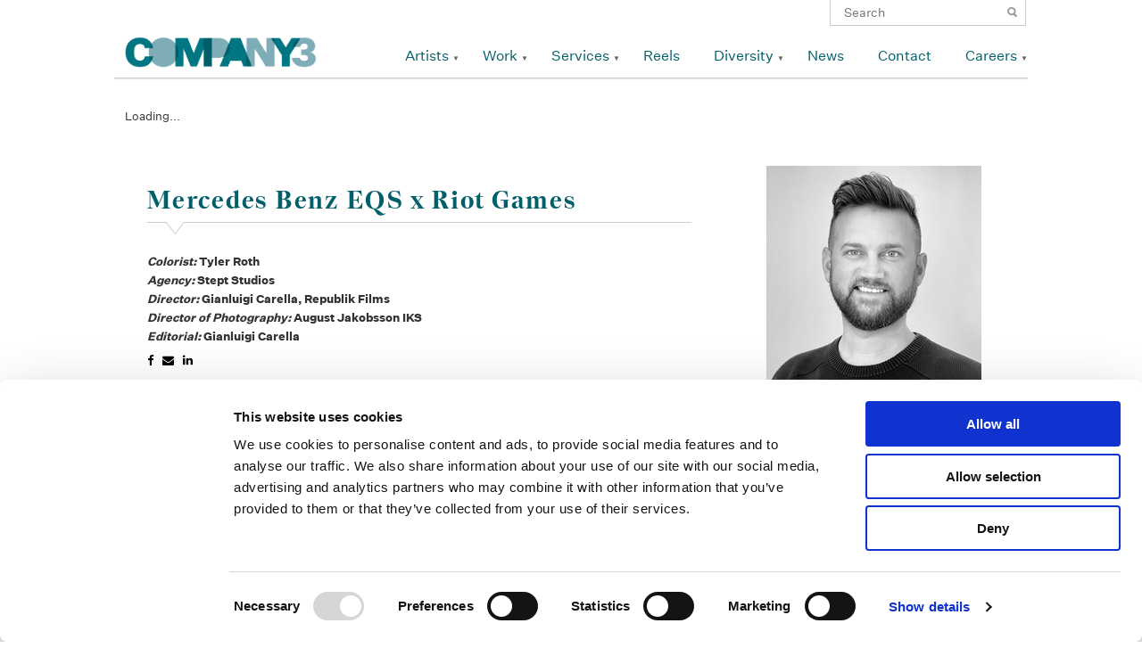

--- FILE ---
content_type: text/html; charset=UTF-8
request_url: https://www.company3.com/videos/mercedes-benz-eqs-x-riot-games/
body_size: 28612
content:
<!DOCTYPE html>
<!--[if IE 7]>
<html class="ie ie7" lang="en-US">
<![endif]-->
<!--[if IE 8]>
<html class="ie ie8" lang="en-US">
<![endif]-->
<!--[if !(IE 7) | !(IE 8) ]><!-->
<html lang="en-US">
<!--<![endif]-->
<head>

    <meta name="google-site-verification" content="AJVAqqTIHiYSOb8cGM9K4DhlsHSoNxB8GMqPUBtrDgI" />
    
	<!-- COOKIE BOT -->
	<style>
        /* Branding on the banner */
        a#CybotCookiebotDialogPoweredbyCybot,
        div#CybotCookiebotDialogPoweredByText {
          display: none!important;
        }

        /* Branding on the Privacy trigger */
        #CookiebotWidget .CookiebotWidget-body .CookiebotWidget-main-logo {
            display: none!important;
        }
    </style>
	<script id="Cookiebot" src="https://consent.cookiebot.com/uc.js" data-cbid="6460417e-4486-4d7b-af60-93707bf2f4b4" data-blockingmode="auto" type="text/javascript"></script>
	<!-- /COOKIE BOT -->
    <!-- Google tag (gtag.js) -->
    <script async src="https://www.googletagmanager.com/gtag/js?id=G-4YKKSV8VRK"></script>
    <script>
      window.dataLayer = window.dataLayer || [];
      function gtag(){dataLayer.push(arguments);}
      gtag('js', new Date());

      gtag('config', 'G-4YKKSV8VRK');
    </script>
	<meta charset="UTF-8">
	<meta name="viewport" content="width=device-width,initial-scale=1,user-scalable=yes">
  <title>Mercedes Benz EQS x Riot Games | </title>
  <link rel="icon" type="image/png" href="https://www.company3.com/wordpress/wp-content/themes/company3-65/company3/images/co3_square_teal_icon.png" />
	<link rel="profile" href="http://gmpg.org/xfn/11">
	<link rel="pingback" href="https://www.company3.com/wordpress/xmlrpc.php">
	      <!--
	<link rel="stylesheet" href="https://www.company3.com/wordpress/wp-content/themes/company3-65/company3/css/reset.css">
	<link rel="stylesheet" href="https://www.company3.com/wordpress/wp-content/themes/company3-65/company3/css/grid-fluid.css">
	<link rel="stylesheet" href="https://www.company3.com/wordpress/wp-content/themes/company3-65/company3/css/font-awesome.min.css">
	<link rel="stylesheet" href="https://www.company3.com/wordpress/wp-content/themes/company3-65/company3/css/vendor/bxslider/jquery.bxslider.css">
	<link rel="stylesheet" href="https://www.company3.com/wordpress/wp-content/themes/company3-65/company3/css/vendor/jquery.fancybox.css">
-->
	<!--[if lt IE 9]>
	<script src="https://www.company3.com/wordpress/wp-content/themes/company3-65/company3/js/lib/html5.js"></script>
	<![endif]-->
	<link rel='dns-prefetch' href='//s.w.org' />
		<script type="text/javascript">
			window._wpemojiSettings = {"baseUrl":"https:\/\/s.w.org\/images\/core\/emoji\/11\/72x72\/","ext":".png","svgUrl":"https:\/\/s.w.org\/images\/core\/emoji\/11\/svg\/","svgExt":".svg","source":{"concatemoji":"https:\/\/www.company3.com\/wordpress\/wp-includes\/js\/wp-emoji-release.min.js?ver=4.9.18"}};
			!function(e,a,t){var n,r,o,i=a.createElement("canvas"),p=i.getContext&&i.getContext("2d");function s(e,t){var a=String.fromCharCode;p.clearRect(0,0,i.width,i.height),p.fillText(a.apply(this,e),0,0);e=i.toDataURL();return p.clearRect(0,0,i.width,i.height),p.fillText(a.apply(this,t),0,0),e===i.toDataURL()}function c(e){var t=a.createElement("script");t.src=e,t.defer=t.type="text/javascript",a.getElementsByTagName("head")[0].appendChild(t)}for(o=Array("flag","emoji"),t.supports={everything:!0,everythingExceptFlag:!0},r=0;r<o.length;r++)t.supports[o[r]]=function(e){if(!p||!p.fillText)return!1;switch(p.textBaseline="top",p.font="600 32px Arial",e){case"flag":return s([55356,56826,55356,56819],[55356,56826,8203,55356,56819])?!1:!s([55356,57332,56128,56423,56128,56418,56128,56421,56128,56430,56128,56423,56128,56447],[55356,57332,8203,56128,56423,8203,56128,56418,8203,56128,56421,8203,56128,56430,8203,56128,56423,8203,56128,56447]);case"emoji":return!s([55358,56760,9792,65039],[55358,56760,8203,9792,65039])}return!1}(o[r]),t.supports.everything=t.supports.everything&&t.supports[o[r]],"flag"!==o[r]&&(t.supports.everythingExceptFlag=t.supports.everythingExceptFlag&&t.supports[o[r]]);t.supports.everythingExceptFlag=t.supports.everythingExceptFlag&&!t.supports.flag,t.DOMReady=!1,t.readyCallback=function(){t.DOMReady=!0},t.supports.everything||(n=function(){t.readyCallback()},a.addEventListener?(a.addEventListener("DOMContentLoaded",n,!1),e.addEventListener("load",n,!1)):(e.attachEvent("onload",n),a.attachEvent("onreadystatechange",function(){"complete"===a.readyState&&t.readyCallback()})),(n=t.source||{}).concatemoji?c(n.concatemoji):n.wpemoji&&n.twemoji&&(c(n.twemoji),c(n.wpemoji)))}(window,document,window._wpemojiSettings);
		</script>
		<style type="text/css">
img.wp-smiley,
img.emoji {
	display: inline !important;
	border: none !important;
	box-shadow: none !important;
	height: 1em !important;
	width: 1em !important;
	margin: 0 .07em !important;
	vertical-align: -0.1em !important;
	background: none !important;
	padding: 0 !important;
}
</style>
<link rel='stylesheet' id='simple-instagram-plugin-styles-css'  href='https://www.company3.com/wordpress/wp-content/plugins/simple-instagram/public/assets/css/public.css?ver=1.0.0' type='text/css' media='all' />
<link rel='stylesheet' id='reset-css'  href='https://www.company3.com/wordpress/wp-content/themes/company3-65/company3/css/reset.css?ver=20141205' type='text/css' media='all' />
<link rel='stylesheet' id='grid-css'  href='https://www.company3.com/wordpress/wp-content/themes/company3-65/company3/css/grid-fluid.css?ver=20141205' type='text/css' media='all' />
<link rel='stylesheet' id='bxslider-css'  href='https://www.company3.com/wordpress/wp-content/themes/company3-65/company3/css/vendor/bxslider/jquery.bxslider.css?ver=20141205' type='text/css' media='all' />
<link rel='stylesheet' id='fancybox-css'  href='https://www.company3.com/wordpress/wp-content/themes/company3-65/company3/css/vendor/jquery.fancybox.css?ver=20141205' type='text/css' media='all' />
<link rel='stylesheet' id='font-awesome-css'  href='https://www.company3.com/wordpress/wp-content/plugins/types/vendor/toolset/toolset-common/res/lib/font-awesome/css/font-awesome.min.css?ver=4.7.0' type='text/css' media='screen' />
<link rel='stylesheet' id='style-css'  href='https://www.company3.com/wordpress/wp-content/themes/company3-65/company3/style.css?ver=20141205' type='text/css' media='all' />
<link rel='https://api.w.org/' href='https://www.company3.com/wp-json/' />
<link rel="EditURI" type="application/rsd+xml" title="RSD" href="https://www.company3.com/wordpress/xmlrpc.php?rsd" />
<link rel="wlwmanifest" type="application/wlwmanifest+xml" href="https://www.company3.com/wordpress/wp-includes/wlwmanifest.xml" /> 
<link rel='prev' title='Nation Wide Mission' href='https://www.company3.com/videos/nation-wide-mission/' />
<link rel='next' title='Unforgotten | Season 4' href='https://www.company3.com/videos/unforgotten-season-4/' />
<meta name="generator" content="WordPress 4.9.18" />
<link rel="canonical" href="https://www.company3.com/videos/mercedes-benz-eqs-x-riot-games/" />
<link rel='shortlink' href='https://www.company3.com/?p=26522' />
<link rel="alternate" type="application/json+oembed" href="https://www.company3.com/wp-json/oembed/1.0/embed?url=https%3A%2F%2Fwww.company3.com%2Fvideos%2Fmercedes-benz-eqs-x-riot-games%2F" />
<link rel="alternate" type="text/xml+oembed" href="https://www.company3.com/wp-json/oembed/1.0/embed?url=https%3A%2F%2Fwww.company3.com%2Fvideos%2Fmercedes-benz-eqs-x-riot-games%2F&#038;format=xml" />

  <script type="text/javascript">
    var ajaxurl = "https://www.company3.com/wordpress/wp-admin/admin-ajax.php";
  </script>
  <script type="text/javascript">
    document.createElement('header');
    document.createElement('nav');
    document.createElement('menu');
    document.createElement('section');
    document.createElement('article');
    document.createElement('aside');
    document.createElement('footer');
  </script>
</head>


  <body class="videos-template-default single single-videos postid-26522">
<!-- test -->
<div id="page-wrapper">
  <div id="header-wrapper">
    <div id="header" class="container_12">
      <div class="search">
        <form role="search" method="get" class="search-form" action="https://www.company3.com/">
	<label>
		<span class="screen-reader-text">Search for:</span>
		<input type="search" class="search-field" placeholder="Search" value="" name="s" title="Search for:">
	</label>
	<input type="submit" class="search-submit" value="Search">
</form>           </div>
    	<header class="clearfix">
    		<div id="logo" class="grid_3">
      		<h1><a href="https://www.company3.com" title="Company 3"><img src="https://www.company3.com/wordpress/wp-content/themes/company3-65/company3/images/co3_sig_logo.png" /></a></h1>
    		</div>
    		<div class="navigation grid_9"><ul id="menu-primary" class="menu"><li id="menu-item-53" class="menu-item menu-item-type-post_type menu-item-object-page menu-item-has-children menu-item-53"><a href="https://www.company3.com/artists-page/">Artists</a>
<ul class="sub-menu">
	<li id="menu-item-5774" class="no-follow jump-to menu-item menu-item-type-post_type menu-item-object-page menu-item-5774"><a href="https://www.company3.com/artists-page/">Color</a></li>
	<li id="menu-item-2197" class="no-follow jump-to menu-item menu-item-type-post_type menu-item-object-page menu-item-2197"><a href="https://www.company3.com/artists-page/">Finishing Long-Form</a></li>
	<li id="menu-item-52377" class="no-follow jump-to menu-item menu-item-type-post_type menu-item-object-page menu-item-52377"><a href="https://www.company3.com/artists-page/">Finishing Advertising</a></li>
	<li id="menu-item-2206" class="no-follow jump-to menu-item menu-item-type-post_type menu-item-object-page menu-item-2206"><a href="https://www.company3.com/artists-page/">Sound</a></li>
	<li id="menu-item-52393" class="no-follow jump-to menu-item menu-item-type-post_type menu-item-object-page menu-item-52393"><a href="https://www.company3.com/artists-page/">Editors</a></li>
</ul>
</li>
<li id="menu-item-46518" class="menu-item menu-item-type-taxonomy menu-item-object-video-categories current-videos-ancestor current-menu-parent current-videos-parent menu-item-has-children menu-item-46518"><a href="https://www.company3.com/video-categories/commercials/">Work</a>
<ul class="sub-menu">
	<li id="menu-item-342" class="menu-item menu-item-type-taxonomy menu-item-object-video-categories current-videos-ancestor current-menu-parent current-videos-parent menu-item-342"><a href="https://www.company3.com/video-categories/commercials/">Advertising</a></li>
	<li id="menu-item-249" class="menu-item menu-item-type-taxonomy menu-item-object-video-categories menu-item-249"><a href="https://www.company3.com/video-categories/features/">Features</a></li>
	<li id="menu-item-9305" class="menu-item menu-item-type-taxonomy menu-item-object-video-categories menu-item-9305"><a href="https://www.company3.com/video-categories/television/">Television</a></li>
	<li id="menu-item-365" class="menu-item menu-item-type-taxonomy menu-item-object-video-categories menu-item-365"><a href="https://www.company3.com/video-categories/sound/">Sound</a></li>
</ul>
</li>
<li id="menu-item-209" class="menu-item menu-item-type-post_type menu-item-object-page menu-item-has-children menu-item-209"><a href="https://www.company3.com/services/picturefinishingcolor/">Services</a>
<ul class="sub-menu">
	<li id="menu-item-1372" class="menu-item menu-item-type-post_type menu-item-object-page menu-item-has-children menu-item-1372"><a href="https://www.company3.com/services/picturefinishingcolor/">Picture Finishing + Color Services</a>
	<ul class="sub-menu">
		<li id="menu-item-1379" class="menu-item menu-item-type-post_type menu-item-object-page menu-item-1379"><a href="https://www.company3.com/services/picturefinishingcolor/final-color/">Final Color</a></li>
	</ul>
</li>
	<li id="menu-item-1373" class="menu-item menu-item-type-post_type menu-item-object-page menu-item-has-children menu-item-1373"><a href="https://www.company3.com/services/editorial/">Editorial Services</a>
	<ul class="sub-menu">
		<li id="menu-item-1390" class="menu-item menu-item-type-post_type menu-item-object-page menu-item-1390"><a href="https://www.company3.com/services/editorial/conform/">Conform</a></li>
	</ul>
</li>
	<li id="menu-item-32226" class="menu-item menu-item-type-post_type menu-item-object-page menu-item-32226"><a href="https://www.company3.com/commercial-finishing/">Commercial Finishing</a></li>
	<li id="menu-item-1375" class="menu-item menu-item-type-post_type menu-item-object-page menu-item-1375"><a href="https://www.company3.com/services/sound/">Sound</a></li>
	<li id="menu-item-1376" class="menu-item menu-item-type-post_type menu-item-object-page menu-item-1376"><a href="https://www.company3.com/services/virtual-services/">Virtual</a></li>
</ul>
</li>
<li id="menu-item-62" class="menu-item menu-item-type-post_type menu-item-object-page menu-item-62"><a href="https://www.company3.com/reels/">Reels</a></li>
<li id="menu-item-28218" class="menu-item menu-item-type-post_type menu-item-object-page menu-item-has-children menu-item-28218"><a href="https://www.company3.com/diversity/">Diversity</a>
<ul class="sub-menu">
	<li id="menu-item-28219" class="menu-item menu-item-type-post_type menu-item-object-page menu-item-28219"><a href="https://www.company3.com/diversity/">Diversity at Company 3</a></li>
	<li id="menu-item-28217" class="menu-item menu-item-type-post_type menu-item-object-page menu-item-28217"><a href="https://www.company3.com/supplier-diversity/">Supplier Diversity</a></li>
</ul>
</li>
<li id="menu-item-379" class="menu-item menu-item-type-post_type menu-item-object-page menu-item-379"><a href="https://www.company3.com/news/">News</a></li>
<li id="menu-item-9383" class="menu-item menu-item-type-post_type menu-item-object-page menu-item-9383"><a href="https://www.company3.com/contact/">Contact</a></li>
<li id="menu-item-31175" class="menu-item menu-item-type-post_type menu-item-object-page menu-item-has-children menu-item-31175"><a href="https://www.company3.com/careers/">Careers</a>
<ul class="sub-menu">
	<li id="menu-item-34476" class="menu-item menu-item-type-post_type menu-item-object-page menu-item-34476"><a href="https://www.company3.com/next-pipeline-program/">NExT Pipeline Program</a></li>
	<li id="menu-item-34478" class="menu-item menu-item-type-post_type menu-item-object-page menu-item-34478"><a href="https://www.company3.com/next-summer-internship-program/">NExT Summer Internship Program</a></li>
	<li id="menu-item-34477" class="menu-item menu-item-type-post_type menu-item-object-page menu-item-34477"><a href="https://www.company3.com/next-apprenticeship-program/">NExT Apprenticeship Program</a></li>
</ul>
</li>
</ul></div>    	</header>
    </div>

          <div id="mobile-header">
        <div id="mobile-logo"><a class="mobile-only mobile-icon" href="https://www.company3.com"></a></div>
        <div id="mobile-nav-trigger" class="mobile-only mobile-icon"></div>
        <div id="mobile-nav-dropdown">
          <div class="search mobile-only">
            <form role="search" method="get" class="search-form" action="https://www.company3.com/">
	<label>
		<span class="screen-reader-text">Search for:</span>
		<input type="search" class="search-field" placeholder="Search" value="" name="s" title="Search for:">
	</label>
	<input type="submit" class="search-submit" value="Search">
</form>               </div>
        	<div class="navigation"><ul id="menu-mobile-primary" class="menu"><li id="menu-item-2126" class="menu-item menu-item-type-post_type menu-item-object-page menu-item-has-children menu-item-2126"><a href="https://www.company3.com/artists-page/">Artists</a>
<ul class="sub-menu">
	<li id="menu-item-6104" class="no-follow jump-to menu-item menu-item-type-post_type menu-item-object-page menu-item-6104"><a href="https://www.company3.com/artists-page/">Senior Colorists</a></li>
	<li id="menu-item-2200" class="no-follow jump-to menu-item menu-item-type-post_type menu-item-object-page menu-item-2200"><a href="https://www.company3.com/artists-page/">Colorists</a></li>
	<li id="menu-item-52378" class="no-follow jump-to menu-item menu-item-type-post_type menu-item-object-page menu-item-52378"><a href="https://www.company3.com/artists-page/">Finishing Long-Form</a></li>
	<li id="menu-item-52379" class="no-follow jump-to menu-item menu-item-type-post_type menu-item-object-page menu-item-52379"><a href="https://www.company3.com/artists-page/">Finishing Advertising</a></li>
	<li id="menu-item-2199" class="no-follow jump-to menu-item menu-item-type-post_type menu-item-object-page menu-item-2199"><a href="https://www.company3.com/artists-page/">Sound</a></li>
</ul>
</li>
<li id="menu-item-46522" class="menu-item menu-item-type-taxonomy menu-item-object-video-categories current-videos-ancestor current-menu-parent current-videos-parent menu-item-has-children menu-item-46522"><a href="https://www.company3.com/video-categories/commercials/">Work</a>
<ul class="sub-menu">
	<li id="menu-item-2133" class="menu-item menu-item-type-taxonomy menu-item-object-video-categories current-videos-ancestor current-menu-parent current-videos-parent menu-item-2133"><a href="https://www.company3.com/video-categories/commercials/">Advertising</a></li>
	<li id="menu-item-2226" class="menu-item menu-item-type-taxonomy menu-item-object-video-categories menu-item-2226"><a href="https://www.company3.com/video-categories/features/">Features</a></li>
	<li id="menu-item-9385" class="menu-item menu-item-type-taxonomy menu-item-object-video-categories menu-item-9385"><a href="https://www.company3.com/video-categories/television/">Television</a></li>
	<li id="menu-item-2230" class="menu-item menu-item-type-taxonomy menu-item-object-video-categories menu-item-2230"><a href="https://www.company3.com/video-categories/sound/">Sound</a></li>
	<li id="menu-item-2225" class="menu-item menu-item-type-taxonomy menu-item-object-video-categories menu-item-2225"><a href="https://www.company3.com/video-categories/archive/">Archive</a></li>
</ul>
</li>
<li id="menu-item-2211" class="menu-item menu-item-type-post_type menu-item-object-page menu-item-has-children menu-item-2211"><a href="https://www.company3.com/services/">Services</a>
<ul class="sub-menu">
	<li id="menu-item-2216" class="menu-item menu-item-type-post_type menu-item-object-page menu-item-2216"><a href="https://www.company3.com/services/editorial/">Editorial</a></li>
	<li id="menu-item-2214" class="menu-item menu-item-type-post_type menu-item-object-page menu-item-2214"><a href="https://www.company3.com/services/picturefinishingcolor/">Picture Finishing + Color</a></li>
	<li id="menu-item-32225" class="menu-item menu-item-type-post_type menu-item-object-page menu-item-32225"><a href="https://www.company3.com/commercial-finishing/">Commercial Finishing</a></li>
	<li id="menu-item-2218" class="menu-item menu-item-type-post_type menu-item-object-page menu-item-2218"><a href="https://www.company3.com/services/sound/">Sound</a></li>
	<li id="menu-item-2219" class="menu-item menu-item-type-post_type menu-item-object-page menu-item-2219"><a href="https://www.company3.com/services/virtual-services/">Virtual</a></li>
</ul>
</li>
<li id="menu-item-6457" class="menu-item menu-item-type-post_type menu-item-object-page menu-item-6457"><a href="https://www.company3.com/reels/">Reels</a></li>
<li id="menu-item-28214" class="menu-item menu-item-type-post_type menu-item-object-page menu-item-has-children menu-item-28214"><a href="https://www.company3.com/diversity/">Diversity</a>
<ul class="sub-menu">
	<li id="menu-item-28216" class="menu-item menu-item-type-post_type menu-item-object-page menu-item-28216"><a href="https://www.company3.com/diversity/">Diversity at Company 3</a></li>
	<li id="menu-item-28215" class="menu-item menu-item-type-post_type menu-item-object-page menu-item-28215"><a href="https://www.company3.com/supplier-diversity/">Supplier Diversity</a></li>
</ul>
</li>
<li id="menu-item-2213" class="menu-item menu-item-type-post_type menu-item-object-page menu-item-2213"><a href="https://www.company3.com/news/">News</a></li>
<li id="menu-item-2236" class="menu-item menu-item-type-post_type menu-item-object-page menu-item-2236"><a href="https://www.company3.com/contact/">Contact</a></li>
<li id="menu-item-31176" class="menu-item menu-item-type-post_type menu-item-object-page menu-item-has-children menu-item-31176"><a href="https://www.company3.com/careers/">Careers</a>
<ul class="sub-menu">
	<li id="menu-item-38141" class="menu-item menu-item-type-post_type menu-item-object-page menu-item-38141"><a href="https://www.company3.com/careers/">Careers</a></li>
	<li id="menu-item-34479" class="menu-item menu-item-type-post_type menu-item-object-page menu-item-34479"><a href="https://www.company3.com/next-pipeline-program/">NExT Pipeline Program</a></li>
	<li id="menu-item-34480" class="menu-item menu-item-type-post_type menu-item-object-page menu-item-34480"><a href="https://www.company3.com/next-apprenticeship-program/">NExT Apprenticeship Program</a></li>
	<li id="menu-item-34481" class="menu-item menu-item-type-post_type menu-item-object-page menu-item-34481"><a href="https://www.company3.com/next-summer-internship-program/">NExT Summer Internship Program</a></li>
</ul>
</li>
</ul></div>        </div>
      </div>
  	<div id="my-reel-preview">
  	  <div id="my-reel-slider-container">
    	  <a href="/my-reel/" class="open-reel">Open My Reel</a>
    	  <ul id="my-reel-slider">
    	      	  </ul>
  	  </div>
      <div class="empty">
        <p><em>No Items</em> in My Reel <br/>
        <span class="small">click a video's <span class="reel-icon"></span> icon to start a reel</span></p>
      </div>
  	</div>
    <div id="header-shadow"></div>
  </div>
<!-- </div> -->
<div id="primary" class="content-area">
	
	<div id="content" class="container_12 site-content" role="main">
    
            <article class="container_12 clearfix post-26522 videos type-videos status-publish has-post-thumbnail hentry video-categories-auto video-categories-commercials">
                                  <div class="video grid_12">
                      <div id="mediabox-26522" class="media-loader mobile-media-loader" data-poster="https://videos.company3.com/2021/06/Mercedes-EQS-x-Riot-Games-Wed-Thumb.jpg" data-videofile="https://videos.company3.com/2021/06/Mercedes-EQS-x-Riot-Games.mov">
                        Loading...                      </div>
                    </div>
                      		  <div class="grid_8">
    				<header class="entry-header">
    					<div class="triangle"></div>
    					<h1 class="title">Mercedes Benz EQS x Riot Games</h1>
    					<span class="subtitle"></span>
    				</header>
    				<div class="entry-content">
                            <div class="description">
                              </div>
              <ul class="credits">
                                                      <li class="tag-colorist"><span>Colorist: </span>Tyler Roth</li>
                                                                        <li class="tag-agency"><span>Agency: </span>Stept Studios</li>
                                                                        <li class="tag-director"><span>Director: </span>Gianluigi Carella, Republik Films</li>
                                                                        <li class="tag-director-of-photography"><span>Director of Photography: </span>August Jakobsson IKS</li>
                                                                        <li class="tag-editorial"><span>Editorial: </span>Gianluigi Carella</li>
                                                </ul>
    					<div class="social share">
  <a href="https://www.facebook.com/sharer/sharer.php?u=https://www.company3.com/videos/mercedes-benz-eqs-x-riot-games/" title="Mercedes Benz EQS x Riot Games" target="_blank"><em class="fa fa-facebook"></em></a>
  <span title="Mercedes Benz EQS x Riot Games"><em class="fa fa-envelope"></em></span>
  <a href="http://www.linkedin.com/shareArticle?mini=true&url=https://www.company3.com/videos/mercedes-benz-eqs-x-riot-games/&title=Mercedes Benz EQS x Riot Games" title="Mercedes Benz EQS x Riot Games" target="_blank"><em class="fa fa-linkedin"></em></a>

	<div class="email-contact form-popup">
		<form>
			<label for="recipient" class="hidden">Reel URL</label>
	    <input type="text" name="reel-url" value="https://www.company3.com/videos/mercedes-benz-eqs-x-riot-games/" class="hidden reel-url">			
			<label for='recipient'>Recipient's Email</label>
			<input type='text' name='recipient' value="">
			<label for='email'>Your Email</label>
		  <input type='text' name='email' value="">
		  <label for='message'>Message</label>
		  <textarea name='message'></textarea>
		  <input type='submit' value='Share This Page'>
		</form>
	</div>
</div>
    				</div>
    		  </div>
    		  <footer class="grid_4">
                		    <div class="artist entry-meta">
              <a href="https://www.company3.com/artists/tyler-roth/">
              	<img src="https://videos.company3.com/2021/08/Tyler-Roth_Artist-Thumb.jpg" />
              </a>
              <a href="https://www.company3.com/artists/tyler-roth/"><h3 class="title">Tyler Roth</h3></a>
              <span class="subtitle">Senior Colorist</span>
    		    </div>
    		  </footer>
        </article>
        	</div>
  </div>

  </div>

	<div id="footer-wrapper">
		<footer id="footer" class="container_12 site-footer" role="contentinfo" data-johann="hello">
            <div class="footer--main">
                <div class="footer-spacer"></div>
                <div class="footer--main--social-legal">
                    <div class="footer--main--social-legal--social"><ul id="menu-social" class="menu"><li id="menu-item-376" class="facebook menu-item menu-item-type-custom menu-item-object-custom menu-item-376"><a target="_blank" href="https://www.facebook.com/Company3">Facebook</a></li>
<li id="menu-item-377" class="instagram menu-item menu-item-type-custom menu-item-object-custom menu-item-377"><a target="_blank" href="http://instagram.com/company_3">Instagram</a></li>
<li id="menu-item-5315" class="linkedin menu-item menu-item-type-custom menu-item-object-custom menu-item-5315"><a target="_blank" href="https://www.linkedin.com/company/company-3">Linkedin</a></li>
<li id="menu-item-43939" class="vimeo menu-item menu-item-type-custom menu-item-object-custom menu-item-43939"><a target="_blank" href="https://vimeo.com/company3">Vimeo</a></li>
</ul></div>                    <div class="footer--main--social-legal--legal"><ul id="menu-footer" class="menu"><li id="menu-item-374" class="menu-item menu-item-type-post_type menu-item-object-page menu-item-374"><a href="https://www.company3.com/terms-use/">Legal Conditions</a></li>
<li id="menu-item-389" class="menu-item menu-item-type-post_type menu-item-object-page menu-item-389"><a href="https://www.company3.com/contact/">Contact</a></li>
</ul></div>                </div>
                <a class="footer--main--image" href="/">
                    <img width="80" src="https://www.company3.com/wordpress/wp-content/themes/company3-65/company3/images/CO3_K.svg"  alt="Company 3 Logo" />
                </a>
            </div>
            <div class="grid_12">
                <aside id="text-2" class="widget widget_text"><h1 class="widget-title">Copyright</h1>			<div class="textwidget"><p>Copyright © 2026 Company 3, a brand of Company 3 / Method Inc. All rights reserved.</p>
</div>
		</aside>            </div>

		</footer><!-- #colophon -->
	</div><!-- #page -->

	<script type='text/javascript' src='https://www.company3.com/wordpress/wp-includes/js/wp-embed.min.js?ver=4.9.18'></script>

  <script type="text/javascript" data-main="https://www.company3.com/wordpress/wp-content/themes/company3-65/company3/js/app" src="https://www.company3.com/wordpress/wp-content/themes/company3-65/company3/js/require.js"></script>
  <script type="text/javascript">requirejs.config({ baseUrl: "https://www.company3.com/wordpress/wp-content/themes/company3-65/company3/js/" });</script>
<script>
  (function(i,s,o,g,r,a,m){i['GoogleAnalyticsObject']=r;i[r]=i[r]||function(){
  (i[r].q=i[r].q||[]).push(arguments)},i[r].l=1*new Date();a=s.createElement(o),
  m=s.getElementsByTagName(o)[0];a.async=1;a.src=g;m.parentNode.insertBefore(a,m)
  })(window,document,'script','https://www.google-analytics.com/analytics.js','ga');

  ga('create', 'UA-98258481-1', 'auto');
  ga('send', 'pageview');

</script>
  
</body>
</html>

--- FILE ---
content_type: application/javascript
request_url: https://www.company3.com/wordpress/wp-content/themes/company3-65/company3/js/app/co3-events.js?bust=1768710014643
body_size: 2358
content:
define(["jquery"], function($) {

	var subNavArray = {};
	
  cookie_list = function(cookieName) {
    var cookie = $.cookie(cookieName);
    var items = [];
    
    if( typeof cookie != 'undefined' ){
      var itemsArray = cookie.split(/,/);
      $.map(itemsArray, function(el, i){
        items.push(el);
      });
      // DH - this ensures that the array is truely empty.  We were getting things like ",1223434,123443" when you emptied the array completely, leaving a phantom first item.
      if(items == '') {
    	items = [];
	  }
    }
    //var items = cookie ? cookie.split(/,/).map(Number).filter(Boolean) : new Array();
    
    return {
      "add": function(val) {
        if($.inArray(val, items) === -1) {
          // DH - Putting the toString here ensures that the array item is string and not a numeric.  
          // I'm not sure why, but if you added an item, removed it, and added it again (without page refresh), it was switiching between string and numeric.
          items.push(String(val));
        }
        $.cookie(cookieName, items.join(','));
      },
      "remove": function (val) {
		//DH - changing to string.
        indx = $.inArray( String(val), items );
        if(indx!=-1) {
          items.splice(indx, 1);
        }
        $.cookie(cookieName, items.join(','));        
      },
      "clear": function() {
        items = null;
        $.removeCookie(cookieName);
        items = 0;
      },
      "items": function() {
        return items;
      }
    }
  }  

  events = {
		
		calculateNavHeights: function(){
			
			$('.sub-menu .sub-menu', '.navigation').each(function(i){
					
					var $me = $(this),
					$listID = $me.parent('li').attr('ID'),
					$myParentNav = $me.parent().closest('.sub-menu');
					
					$myParentNav.css({
						display: 'block',
						left: '-9999px',
						top: '-9999px'
					});

					$me.css({
						display: 'block',
					});
										
					subNavArray[$listID] = $me.height();

					$myParentNav.css({
						display: 'none',
						left: '-100px',
						top: '30px'
					});
					
					$me.css({
						display: 'none',
					});
				
			});
						
		},
		
  	openNavMenu: function(){
    	var $me = $(this),
    	    $parent = $me.parent(),
    	    $myID = $me.attr('ID');
  
    	$('> ul',$me).fadeIn();
  	},
  	
  	closeNavMenu: function(){
    	var $me = $(this)
        const $parent = $me.parent();
        $('> ul',$me).fadeOut();
        console.log($parent);
  	},
  	
    previewOpen: function(){
      var $me = $(this);
      $('.details',$me).fadeIn();
      $('.wp-post-image',$me).animate({'opacity':0.1},300);
    },
    
    previewClose: function(){
      var $me = $(this);
      $('.details',$me).fadeOut();
      $('.wp-post-image',$me).animate({'opacity':1},300);
    },
    
    loadVideo: function(){
      var id = $(this).attr('id').replace('media-loader-','');
      
      playlist = events.createPlaylist( $(this) );
      events.setupMediabox(id,playlist);    
    },
    
    createPlaylist: function(videos) {
			var playListItems = [];
			
	    videos.each(function(){
	      var $me = $(this), 
	          video;
	      
	      video = {
	      	image: $me.data('poster'),
	      	sources: [{ 
	        	file: $me.data('videofile'),
	        	type: 'mp4' 
	        }]
	      };
	      playListItems.push(video);
	    })
	    
	    return playListItems;
	  },
    
    setupMediabox: function(id, playListItems) {
	    var Mediabox = new jwplayer(id);
      
	    Mediabox.setup({
	    	width: $('#'+id).width(),
	    	height: $('#'+id).width()*9/16,
	      playlist: playListItems,
	      logo: {
		      hide: true
	      },
	      modes: [
	        { type: 'html5' },
	        { type: 'flash', src: "wp-content/themes/company3/js/lib/jwplayer/jwplayer.flash.swf" }
	      ],
	      events: {
	        onPlay: function() {
	          events.stopOtherPlayers(id);
	        },
	        onPlaylistItem: function(data) {
	          events.updateMetaContent( data.index );
	        }
	      }
	    });
	  },
	  
    stopOtherPlayers: function(id){
      $('.jwplayer').each(function(){
        if (id != this.id) {
          jwplayer(this.id).stop();
        }
      })
    },
	  
    updateMetaContent: function(index) {
      var id = $('#my-reel li:eq('+index+')').attr('id').replace('reel-item-','');
      $('.video-post').hide();
      $('#video-post-'+id).show();
    }
  }

  $( window ).on({
	  load: function(){
	  	if( $('.tax-video-categories').length ){
			  $('body').addClass('loaded');
		  }
	  }
  });
  
  $('.navigation .no-follow > a').click(function(e){
    e.preventDefault();
  });
  
  $('.jump-to').on({
	  click: function(){
	  	var $this = $(this),
	  			$myAnchor = $this.find('a:first'),
	  			$myLink = $myAnchor.attr('href'),
	  			$myText = $myAnchor.text().toLowerCase(),
					$name = $myText.replace(/[^a-z0-9\s]/gi, '').replace(' ', '-');         		
	  			
	  	window.location.href = $myLink+'?section='+$name;
	  }
  });
  
  if( $('#primary').data('section') ){
	  var $mySection = $('#primary').data('section');

	  if($('#section-'+$mySection).length){
	  $myTop = $('#section-'+$mySection).offset().top;
	  
		  if( $(window).width() > 600 ){
			  $(window).scrollTop($myTop - 88);
		  }	else {
		  	$(window).scrollTop($myTop - 47); 
		  }
		  
	  } 
	  	
  }

  /* accordion opening */
  $('.accordion').click((event) => {
    const $action = $(event.currentTarget).find('.action');
    if($action.hasClass('open')) {
      $action.addClass('close').removeClass('open');
      $action.parents('.accordion').addClass('open');
    } else {
      $action.addClass('open').removeClass('close');
      $action.parents('.accordion').removeClass('open');
    }
  });
  /* /accordion opening */

  return {
    events: events,
    cookie_list: cookie_list
  }
  
});

--- FILE ---
content_type: application/javascript
request_url: https://www.company3.com/wordpress/wp-content/themes/company3-65/company3/js/app.js
body_size: 679
content:
requirejs.config({
  urlArgs: "bust=" + (new Date()).getTime(), // DEV ONLY, REMOVE ON PRODUCTION
  waitSeconds: 14,
	paths: {
    'jquery': [
      '//ajax.googleapis.com/ajax/libs/jquery/1.10.2/jquery.min',
      'jquery'
    ],
    'modernizr': [
      '//cdnjs.cloudflare.com/ajax/libs/modernizr/2.6.2/modernizr.min',
      'lib/modernizr'
    ],
    'jquery-ui': '//code.jquery.com/ui/1.10.4/jquery-ui',
    'jwplayer': 'lib/jwplayer/jwplayer',
    'bxslider': 'lib/bxslider/jquery.bxslider.min',
    'plugins': 'lib/plugins',
    'cookie': 'lib/jquery.cookie',
    'co3-events': 'app/co3-events'
	},
	shim: {
  	'jquery-ui': ['jquery'],
  	'jwplayer': ['jquery'],
  	'bxslider': ['jquery'],
  	'plugins': ['jquery'],
  	'cookie': ['jquery'],
  	'co3-events': ['jquery']
	}
});

require(['main']);